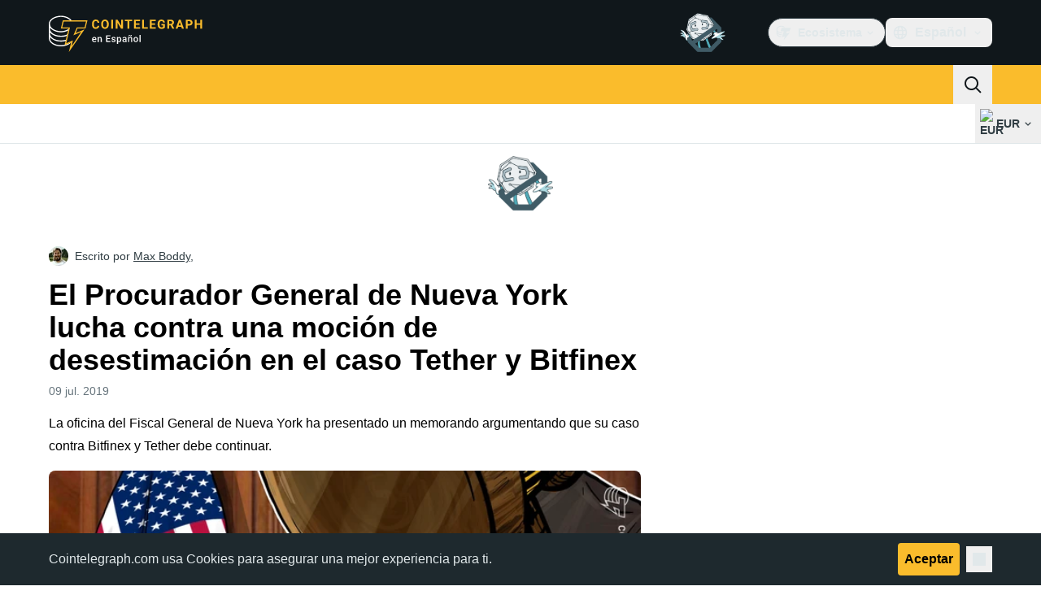

--- FILE ---
content_type: image/svg+xml
request_url: https://es.cointelegraph.com/_duck/img/mobile-stores/play-store-badge-es.svg
body_size: 3340
content:
<svg width="140" height="48" viewBox="0 0 140 48" fill="none" xmlns="http://www.w3.org/2000/svg">
<g clip-path="url(#clip0_2032_33074)">
<path d="M0.5 8C0.5 3.85787 3.85786 0.5 8 0.5H132C136.142 0.5 139.5 3.85786 139.5 8V40C139.5 44.1421 136.142 47.5 132 47.5H8C3.85786 47.5 0.5 44.1421 0.5 40V8Z" fill="black"/>
<path d="M0.5 8C0.5 3.85787 3.85786 0.5 8 0.5H132C136.142 0.5 139.5 3.85786 139.5 8V40C139.5 44.1421 136.142 47.5 132 47.5H8C3.85786 47.5 0.5 44.1421 0.5 40V8Z" stroke="#303D43"/>
<g clip-path="url(#clip1_2032_33074)">
<path d="M21.8643 23.5088L12.9565 33.1722C12.9565 33.1756 12.9565 33.1789 12.9598 33.1789C13.231 34.2281 14.1689 35 15.2799 35C15.7276 35 16.1425 34.8797 16.502 34.6625L16.5314 34.6458L26.5567 28.7314L21.8643 23.5088Z" fill="#EA4335"/>
<path d="M30.8733 21.8615L30.8635 21.8548L26.537 19.2886L21.6616 23.726L26.5534 28.7281L30.8602 26.1886C31.615 25.771 32.1248 24.959 32.1248 24.02C32.1248 23.0878 31.6216 22.2792 30.8733 21.8615Z" fill="#FBBC04"/>
<path d="M12.9567 14.8279C12.9044 15.0284 12.875 15.2422 12.875 15.4594V32.5408C12.875 32.7613 12.9044 32.9719 12.9567 33.1723L22.1683 23.7562L12.9567 14.8279Z" fill="#4285F4"/>
<path d="M21.9296 24L26.5371 19.2886L16.5249 13.3509C16.1622 13.127 15.7374 13 15.2831 13C14.1689 13 13.231 13.7752 12.9565 14.8244V14.8278L21.9296 24Z" fill="#34A853"/>
<path d="M55.4241 17.959C55.8229 18.2525 56.2743 18.3954 56.7784 18.3954C57.1095 18.3954 57.4292 18.3277 57.7415 18.1998C58.05 18.0719 58.3058 17.8763 58.509 17.6129C58.7083 17.3421 58.8099 17.011 58.8099 16.6198C58.8099 16.1382 58.667 15.7583 58.3886 15.4761C58.1064 15.1864 57.7039 14.9494 57.1847 14.7688L56.8085 14.6485C56.4549 14.5281 56.1953 14.4039 56.026 14.2722C55.853 14.1331 55.7702 13.9562 55.7702 13.7456C55.7702 13.5349 55.8605 13.3618 56.0411 13.2189C56.2292 13.0797 56.4662 13.0082 56.7483 13.0082C57.0192 13.0082 57.2374 13.0834 57.4104 13.2339C57.591 13.3769 57.7114 13.5424 57.7716 13.7305L58.6143 13.3694C58.5014 13.0496 58.2908 12.7637 57.9823 12.5116C57.67 12.252 57.2524 12.1204 56.7333 12.1204C56.3608 12.1204 56.0298 12.1956 55.7401 12.3461C55.4579 12.4966 55.236 12.6997 55.078 12.948C54.9162 13.2001 54.8372 13.4709 54.8372 13.7606C54.8372 14.1932 54.9726 14.5431 55.2435 14.814C55.5144 15.0773 55.8492 15.2767 56.2517 15.4159L56.643 15.5513C57.0944 15.7131 57.4104 15.8749 57.591 16.0329C57.7716 16.1834 57.8619 16.3865 57.8619 16.6348C57.8619 16.9057 57.7565 17.1163 57.5459 17.2668C57.3427 17.4173 57.0944 17.4926 56.7935 17.4926C56.4699 17.4926 56.1953 17.3947 55.9658 17.1916C55.7439 16.9809 55.5896 16.71 55.4993 16.379L54.6115 16.7401C54.762 17.2631 55.0328 17.6694 55.4241 17.959Z" fill="white"/>
<path fill-rule="evenodd" clip-rule="evenodd" d="M45.8738 12.2558H43.9627V18.26H45.8738C46.4946 18.26 47.0363 18.1359 47.499 17.8838C47.9693 17.6355 48.3267 17.2819 48.5674 16.8304C48.8157 16.3715 48.9436 15.8485 48.9436 15.2654C48.9436 14.6748 48.8157 14.1519 48.5674 13.7004C48.3267 13.2414 47.9693 12.8841 47.499 12.632C47.0363 12.3837 46.4946 12.2558 45.8738 12.2558ZM47.4238 16.8003C47.0513 17.1728 46.5284 17.3571 45.8588 17.3571H44.8957V13.1587H45.8588C46.5284 13.1587 47.0513 13.3468 47.4238 13.7155C47.8037 14.0879 47.9956 14.6033 47.9956 15.2654C47.9956 15.92 47.8037 16.4317 47.4238 16.8003Z" fill="white"/>
<path d="M53.8173 12.2558H50.1756V18.26H53.8173V17.3571H51.1086V15.7018H53.5464V14.814H51.1086V13.1587H53.8173V12.2558Z" fill="white"/>
<path d="M62.7785 18.3954C62.1954 18.3954 61.665 18.26 61.1834 17.9891C60.7019 17.7108 60.3257 17.3345 60.0548 16.8605C59.784 16.379 59.6485 15.8485 59.6485 15.2654C59.6485 14.6861 59.784 14.1519 60.0548 13.6703C60.3257 13.1888 60.7019 12.8126 61.1834 12.5417C61.665 12.2633 62.1954 12.1204 62.7785 12.1204C63.23 12.1204 63.6401 12.2069 64.0125 12.3762C64.3812 12.5492 64.7122 12.79 65.0057 13.0985L64.3285 13.7456C64.1178 13.5048 63.8846 13.3242 63.6363 13.2038C63.3842 13.0834 63.0983 13.0233 62.7785 13.0233C62.376 13.0233 62.0111 13.1211 61.68 13.3092C61.349 13.4897 61.0819 13.7531 60.8825 14.0917C60.6906 14.4227 60.5966 14.814 60.5966 15.2654C60.5966 15.7093 60.6906 16.1006 60.8825 16.4392C61.0819 16.7815 61.349 17.0411 61.68 17.2217C62.0111 17.4023 62.376 17.4926 62.7785 17.4926C63.4482 17.4926 64.02 17.2179 64.494 16.6649L65.1712 17.312C64.8778 17.6543 64.5279 17.9214 64.1178 18.1095C63.704 18.2976 63.2601 18.3954 62.7785 18.3954Z" fill="white"/>
<path fill-rule="evenodd" clip-rule="evenodd" d="M68.0187 12.2558H69.0871L71.3444 18.26H70.306L69.7793 16.7251H67.3566L66.7998 18.26H65.7615L68.0187 12.2558ZM69.4483 15.8523L68.8163 14.0616L68.5905 13.3694H68.5303L68.3046 14.0616L67.6576 15.8523H69.4483Z" fill="white"/>
<path fill-rule="evenodd" clip-rule="evenodd" d="M72.2689 12.2558H74.3756C74.7368 12.2558 75.0603 12.3386 75.3537 12.4966C75.6547 12.647 75.888 12.8652 76.061 13.1436C76.2303 13.4258 76.3168 13.7418 76.3168 14.0917C76.3168 14.4942 76.1852 14.8554 75.9256 15.1751C75.6622 15.4874 75.3387 15.6943 74.9474 15.7921L74.9324 15.8373L76.5877 18.2149V18.26H75.4892L73.9091 15.9125H73.2019V18.26H72.2689V12.2558ZM74.3455 15.0397C74.6239 15.0397 74.8609 14.9494 75.0528 14.7688C75.2522 14.5883 75.3537 14.3625 75.3537 14.0917C75.3537 13.9337 75.3124 13.7832 75.2334 13.6402C75.1619 13.4897 75.0528 13.3694 74.9023 13.2791C74.7593 13.1888 74.5901 13.1436 74.3907 13.1436H73.2019V15.0397H74.3455Z" fill="white"/>
<path d="M80.3146 18.3954C79.7502 18.3954 79.2311 18.26 78.7495 17.9891C78.268 17.7108 77.8843 17.3345 77.6059 16.8605C77.3237 16.379 77.1845 15.8485 77.1845 15.2654C77.1845 14.6748 77.3237 14.1443 77.6059 13.6703C77.8843 13.1888 78.268 12.8126 78.7495 12.5417C79.2311 12.2633 79.7502 12.1204 80.3146 12.1204C80.7735 12.1204 81.2024 12.2069 81.5936 12.3762C81.9849 12.5379 82.3084 12.7637 82.5718 13.0533L81.9097 13.7004C81.7178 13.4822 81.4883 13.3167 81.2174 13.2038C80.9466 13.0834 80.6456 13.0233 80.3146 13.0233C79.9308 13.0233 79.5697 13.1211 79.2311 13.3092C78.9 13.4897 78.6329 13.7531 78.4335 14.0917C78.2304 14.434 78.1326 14.8253 78.1326 15.2654C78.1326 15.7093 78.2304 16.1006 78.4335 16.4392C78.6329 16.7815 78.9 17.0411 79.2311 17.2217C79.5697 17.4023 79.9308 17.4926 80.3146 17.4926C80.6757 17.4926 80.9767 17.4436 81.2174 17.3421C81.4582 17.233 81.6726 17.0863 81.8645 16.9057C81.9849 16.7853 82.0902 16.6348 82.1805 16.4542C82.2708 16.2661 82.3235 16.063 82.3461 15.8523H80.3146V15.0096H83.2339C83.264 15.1601 83.279 15.3219 83.279 15.4911C83.279 15.8749 83.2188 16.2398 83.0985 16.5897C82.9856 16.9433 82.8013 17.2443 82.5417 17.4926C81.9774 18.0945 81.2363 18.3954 80.3146 18.3954Z" fill="white"/>
<path fill-rule="evenodd" clip-rule="evenodd" d="M85.9435 12.2558H87.0119L89.2691 18.26H88.2308L87.7041 16.7251H85.2814L84.7246 18.26H83.6863L85.9435 12.2558ZM87.3731 15.8523L86.7411 14.0616L86.5153 13.3694H86.4551L86.2294 14.0616L85.5823 15.8523H87.3731Z" fill="white"/>
<path fill-rule="evenodd" clip-rule="evenodd" d="M90.1936 12.2558H92.3004C92.6615 12.2558 92.9851 12.3386 93.2785 12.4966C93.5795 12.647 93.8127 12.8652 93.9858 13.1436C94.1551 13.4258 94.2416 13.7418 94.2416 14.0917C94.2416 14.4942 94.1099 14.8554 93.8503 15.1751C93.587 15.4874 93.2635 15.6943 92.8722 15.7921L92.8572 15.8373L94.5125 18.2149V18.26H93.4139L91.8339 15.9125H91.1266V18.26H90.1936V12.2558ZM92.2703 15.0397C92.5487 15.0397 92.7857 14.9494 92.9775 14.7688C93.1769 14.5883 93.2785 14.3625 93.2785 14.0917C93.2785 13.9337 93.2371 13.7832 93.1581 13.6402C93.0866 13.4897 92.9775 13.3694 92.8271 13.2791C92.6841 13.1888 92.5148 13.1436 92.3154 13.1436H91.1266V15.0397H92.2703Z" fill="white"/>
<path d="M97.2821 12.2558H100.924V13.1587H98.2151V14.814H100.653V15.7018H98.2151V17.3571H100.924V18.26H97.2821V12.2558Z" fill="white"/>
<path d="M102.229 12.2558H103.343L106.021 16.6198H106.066L106.021 15.4761V12.2558H106.954V18.26H105.976L103.162 13.6703H103.102L103.162 14.829V18.26H102.229V12.2558Z" fill="white"/>
<path d="M49.6992 27.3002V29.101H54.0195C53.8906 30.1166 53.5508 30.8588 53.0352 31.3744C52.4062 32.0033 51.4258 32.6947 49.6992 32.6947C47.043 32.6947 44.9648 30.5541 44.9648 27.8939C44.9648 25.2377 47.043 23.0932 49.6992 23.0932C51.1367 23.0932 52.1836 23.6557 52.9531 24.3822L54.2266 23.1088C53.1484 22.0775 51.7148 21.2885 49.6992 21.2885C46.0586 21.2885 43 24.2533 43 27.8939C43 31.5346 46.0586 34.4994 49.6992 34.4994C51.668 34.4994 53.1484 33.8549 54.3086 32.6478C55.5 31.4564 55.8711 29.7807 55.8711 28.4252C55.8711 28.0072 55.8398 27.6205 55.7734 27.3002H49.6992Z" fill="white"/>
<path fill-rule="evenodd" clip-rule="evenodd" d="M103.762 21.7416H99.293V34.2416H101.156V29.5072H103.762C105.832 29.5072 107.863 28.0072 107.863 25.6244C107.863 23.2377 105.832 21.7416 103.762 21.7416ZM103.812 27.765H101.156V23.4799H103.812C105.207 23.4799 105.996 24.6361 105.996 25.6244C105.996 26.5932 105.207 27.765 103.812 27.765Z" fill="white"/>
<path d="M108.895 34.2416H110.758V21.7416H108.895V34.2416Z" fill="white"/>
<path d="M125.699 26.2455L123.562 31.6635H123.496L121.277 26.2455H119.266L122.598 33.8197L120.699 38.0346H122.645L127.773 26.2455H125.699Z" fill="white"/>
<path fill-rule="evenodd" clip-rule="evenodd" d="M112.012 27.8822C112.594 26.5658 113.992 25.9721 115.344 25.9721C117.48 25.9721 119.137 27.2103 119.137 29.4291V34.2221H117.336V33.2572H117.273C116.84 33.9174 116.148 34.476 114.891 34.476C113.254 34.476 111.789 33.4017 111.789 31.726C111.789 29.8939 113.605 28.9135 115.391 28.9135C116.273 28.9135 117 29.2025 117.336 29.3939V29.265C117.32 28.2377 116.34 27.6596 115.375 27.6596C114.684 27.6596 114.023 27.8822 113.672 28.5775L112.012 27.8822ZM113.652 31.7611C113.652 32.515 114.508 32.8236 115.117 32.8236C116.195 32.8236 117.191 32.0033 117.336 30.8432C116.84 30.601 116.453 30.4252 115.633 30.4252C114.715 30.4252 113.652 30.7963 113.652 31.7611Z" fill="white"/>
<path fill-rule="evenodd" clip-rule="evenodd" d="M81.4609 26.9447H81.5234V26.2494H83.2969V33.8861C83.2969 37.0307 81.4453 38.3197 79.2539 38.3197C77.1914 38.3197 75.9492 36.933 75.4844 35.8041L77.1094 35.1283C77.3984 35.8197 78.1094 36.64 79.2539 36.64C80.6562 36.64 81.5234 35.7728 81.5234 34.1439V33.5346H81.4609C81.043 34.0502 80.2344 34.4994 79.2227 34.4994C77.0938 34.4994 75.1445 32.6478 75.1445 30.2611C75.1445 27.8627 77.0938 25.9916 79.2227 25.9916C80.2344 25.9916 81.043 26.4447 81.4609 26.9447ZM77.0156 30.2611C77.0156 31.7455 78.0938 32.8236 79.3828 32.8236C80.6562 32.8236 81.6523 31.7455 81.6523 30.2611C81.6523 28.765 80.6562 27.6674 79.3828 27.6674C78.0938 27.6674 77.0156 28.765 77.0156 30.2611Z" fill="white"/>
<path d="M84.5859 34.2416H86.4531V21.7416H84.5859V34.2416Z" fill="white"/>
<path fill-rule="evenodd" clip-rule="evenodd" d="M91.3672 25.9916C93.5742 25.9916 94.6523 27.7494 95.0078 28.6986L95.2031 29.183L89.5156 31.5346C89.9492 32.39 90.6289 32.8236 91.5781 32.8236C92.5273 32.8236 93.1875 32.3549 93.6719 31.6478L95.1211 32.6166C94.6523 33.308 93.5273 34.4994 91.5781 34.4994C89.1602 34.4994 87.3555 32.6322 87.3555 30.2455C87.3555 27.7182 89.1758 25.9916 91.3672 25.9916ZM91.4336 27.6361C90.4805 27.6361 89.1602 28.4721 89.2109 30.1166L93.0117 28.5385C92.8008 28.0072 92.1758 27.6361 91.4336 27.6361Z" fill="white"/>
<path fill-rule="evenodd" clip-rule="evenodd" d="M56.5117 30.2455C56.5117 27.7807 58.4258 25.9916 60.7773 25.9916C63.1328 25.9916 65.0508 27.7807 65.0508 30.2455C65.0508 32.6947 63.1328 34.4994 60.7773 34.4994C58.4258 34.4994 56.5117 32.6947 56.5117 30.2455ZM58.3789 30.2455C58.3789 31.7611 59.4922 32.8236 60.7773 32.8236C62.0664 32.8236 63.1797 31.7611 63.1797 30.2455C63.1797 28.7142 62.0664 27.6674 60.7773 27.6674C59.4922 27.6674 58.3789 28.7142 58.3789 30.2455Z" fill="white"/>
<path fill-rule="evenodd" clip-rule="evenodd" d="M70.0938 25.9916C67.7422 25.9916 65.8242 27.7807 65.8242 30.2455C65.8242 32.6947 67.7422 34.4994 70.0938 34.4994C72.4453 34.4994 74.3633 32.6947 74.3633 30.2455C74.3633 27.7807 72.4453 25.9916 70.0938 25.9916ZM70.0938 32.8236C68.8047 32.8236 67.6914 31.7611 67.6914 30.2455C67.6914 28.7142 68.8047 27.6674 70.0938 27.6674C71.3828 27.6674 72.4922 28.7142 72.4922 30.2455C72.4922 31.7611 71.3828 32.8236 70.0938 32.8236Z" fill="white"/>
</g>
</g>
<defs>
<clipPath id="clip0_2032_33074">
<rect width="140" height="48" fill="white"/>
</clipPath>
<clipPath id="clip1_2032_33074">
<rect width="120" height="32" fill="white" transform="translate(10 8)"/>
</clipPath>
</defs>
</svg>
